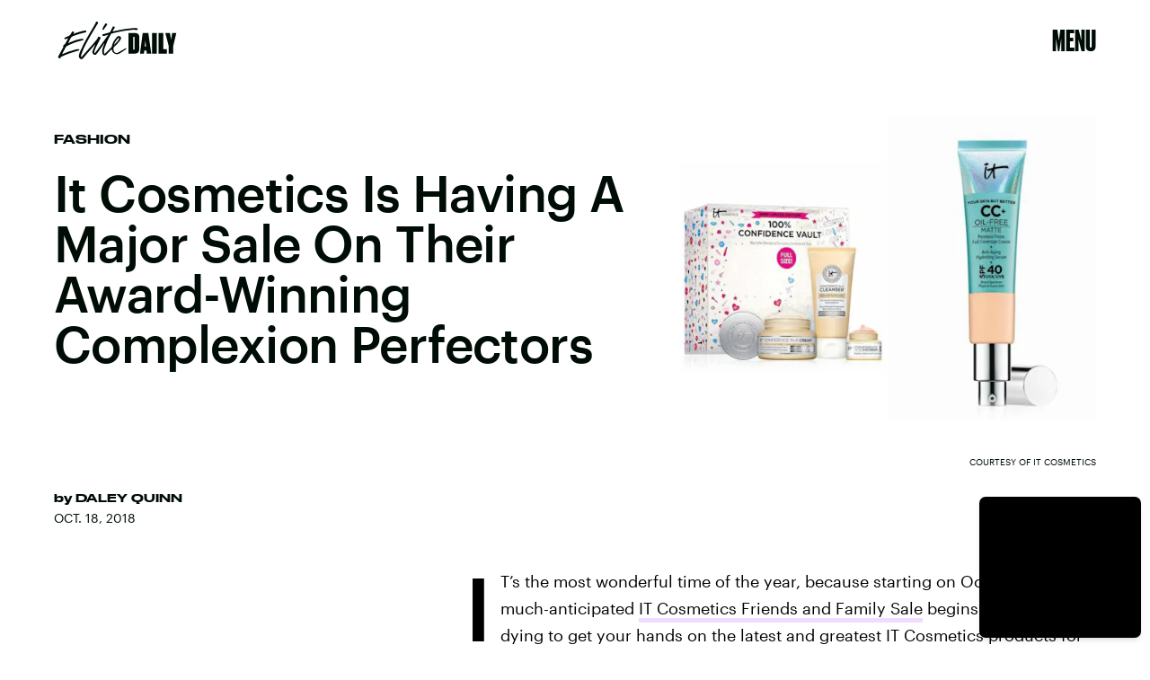

--- FILE ---
content_type: text/html; charset=utf-8
request_url: https://www.google.com/recaptcha/api2/aframe
body_size: 268
content:
<!DOCTYPE HTML><html><head><meta http-equiv="content-type" content="text/html; charset=UTF-8"></head><body><script nonce="xDgpU94W9lW31ZKz9vV5mw">/** Anti-fraud and anti-abuse applications only. See google.com/recaptcha */ try{var clients={'sodar':'https://pagead2.googlesyndication.com/pagead/sodar?'};window.addEventListener("message",function(a){try{if(a.source===window.parent){var b=JSON.parse(a.data);var c=clients[b['id']];if(c){var d=document.createElement('img');d.src=c+b['params']+'&rc='+(localStorage.getItem("rc::a")?sessionStorage.getItem("rc::b"):"");window.document.body.appendChild(d);sessionStorage.setItem("rc::e",parseInt(sessionStorage.getItem("rc::e")||0)+1);localStorage.setItem("rc::h",'1769339741349');}}}catch(b){}});window.parent.postMessage("_grecaptcha_ready", "*");}catch(b){}</script></body></html>